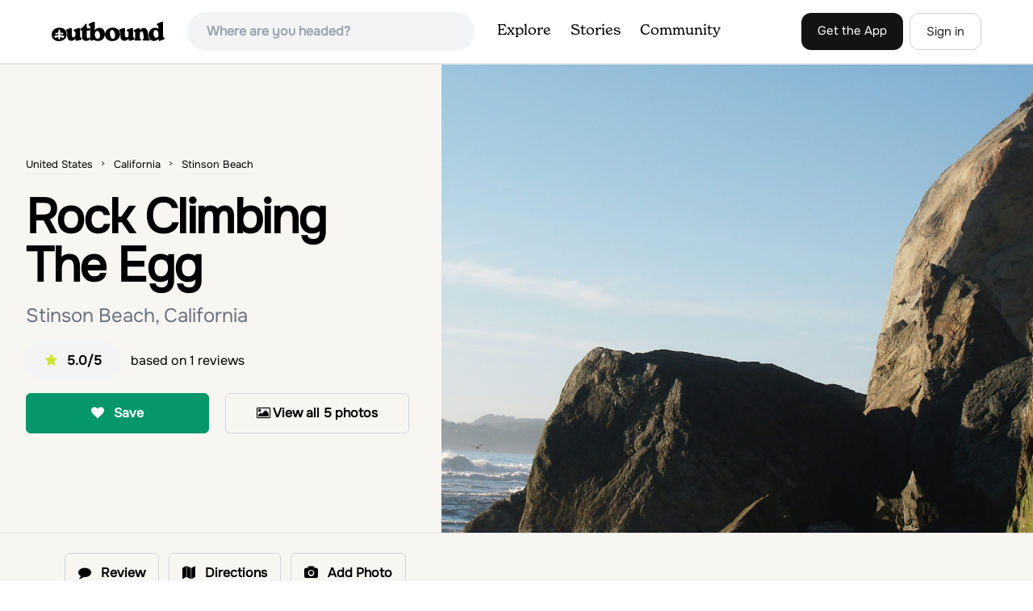

--- FILE ---
content_type: text/html; charset=utf-8
request_url: https://www.theoutbound.com/san-francisco/rock-climbing/rock-climbing-the-egg
body_size: 17005
content:
<!DOCTYPE html>
<html lang="en" xmlns="http://www.w3.org/1999/xhtml"
 xmlns:og="http://ogp.me/ns#"
 xmlns:fb="https://www.facebook.com/2008/fbml">
  <head>
    <title>Rock Climbing The Egg, Stinson Beach, California</title>
<meta name="description" content="Seaside rock climbing. Perfect for beginners. Secluded beach nearby. Rustic cabin lodging nearby.">
<meta charset="utf-8">
<meta http-equiv="X-UA-Compatible" content="IE=edge">
<meta name="viewport" content="width=device-width,user-scalable=1.0,initial-scale=1.0,minimum-scale=1.0,maximum-scale=1.0">
<meta name="apple-mobile-web-app-capable" content="yes">
<meta name="format-detection" content="telephone=no">

<script type="application/ld+json">
  {
    "@context": "http://schema.org",
    "@type": "Organization",
    "name": "The Outbound Collective",
    "brand": "The Outbound",
    "legalName": "The Outbound Collective, Inc.",
    "url": "https://www.theoutbound.com",
    "logo": "
    https: //www.theoutbound.com/assets/images/theoutbound.png",
      "description": "The Outbound Collective is a modern, community-driven platform for outdoor discovery. We make it easy to find the best local adventures, recommended gear, and expert advice.",
    "sameAs": [
      "https://www.facebook.com/TheOutbound",
      "https://twitter.com/theoutbound",
      "https://plus.google.com/+theoutbound",
      "https://instagram.com/theoutbound",
      "https://www.linkedin.com/company/2559395"
    ]
  }
</script>
<link href="https://www.theoutbound.com/san-francisco/rock-climbing/rock-climbing-the-egg" rel="canonical"></link>
<link rel="manifest" href="/manifest.json">
<!-- FACEBOOK METATAGS -->
<meta property="og:url" content="https://www.theoutbound.com/san-francisco/rock-climbing/rock-climbing-the-egg" />
<meta property="og:title" content="Rock Climbing The Egg" />
<meta property="og:description" content="Seaside rock climbing. Perfect for beginners. Secluded beach nearby. Rustic cabin lodging nearby." />
<meta property="og:image" content="https://images.theoutbound.com/contents/102079/assets/1424310050234?w=1200&amp;h=630&amp;fit=crop&amp;dpr=1&amp;q=60&amp;s=aa123fb51cf073978263262cc50233e1" />
<meta property="og:image:width" content="1200" />
<meta property="og:image:height" content="630" />
<meta property="outbound:invite_token" content="" />
<meta property="outbound:host" content="www.theoutbound.com" />
<meta property="outbound:cdn" content="images.theoutbound.com" />
<meta property="outbound:image_cdn" content="images.theoutbound.com" />
<meta property="outbound:resource_type" content="Adventure" />
<meta property="outbound:resource_id" content="102079" />
<meta property="og:type" content="story" />
<meta property="fb:app_id" content="458619760832860" />
<meta property="fb:admins" content="1040475601,210326,586575654" />
<meta property="og:locale" content="en_US" />


<!-- TWITTER METATAGS -->
<meta name="twitter:card" content="summary_large_image">
<meta name="twitter:site" content="@theoutbound">
<meta name="twitter:creator" content="@theoutbound">
<meta name="twitter:title" content="Rock Climbing The Egg">
<meta name="twitter:description" content="Seaside rock climbing. Perfect for beginners. Secluded beach nearby. Rustic cabin lodging nearby.">
<meta name="twitter:image:src" content="https://images.theoutbound.com/contents/102079/assets/1424310050234?w=1200&amp;h=630&amp;fit=crop&amp;dpr=1&amp;q=60&amp;s=aa123fb51cf073978263262cc50233e1">

<meta name="apple-itunes-app" content="app-id=1019328159,app-argument=https://www.theoutbound.com/san-francisco/rock-climbing/rock-climbing-the-egg">

<meta name="apple-mobile-web-app-capable" content="yes">

<meta name="blitz" content="mu-423dd223-a4a3e920-63155da2-e6b6b93f">
<meta name="p:domain_verify" content="237b8c1dbf9d9d95a4d3ba21ffa4a256" />
<link rel="shortcut icon" type="image/png" href="https://images.theoutbound.com/favicons/6.0/favicon.ico" />
<link rel="icon" type="image/png" href="https://images.theoutbound.com/favicons/6.0/favicon-96x96.png" />
<link rel="icon" type="type=&quot;image/svg+xml" href="https://images.theoutbound.com/favicons/6.0/favicon.svg" />
<link rel="icon" type="image/png" href="https://images.theoutbound.com/favicons/6.0/apple-touch-icon.png" sizes="96x96" />

  <!-- Google Tag Manager -->
  <script>(function(w,d,s,l,i){w[l]=w[l]||[];w[l].push({'gtm.start':
  new Date().getTime(),event:'gtm.js'});var f=d.getElementsByTagName(s)[0],
  j=d.createElement(s),dl=l!='dataLayer'?'&l='+l:'';j.async=true;j.src=
  'https://www.googletagmanager.com/gtm.js?id='+i+dl;f.parentNode.insertBefore(j,f);
  })(window,document,'script','dataLayer','GTM-N3FQN4');</script>
  <!-- End Google Tag Manager -->

<script type="text/javascript">
  var current_user = {};
    current_user.location = { "latitude": "40.040", "longitude": "-82.860", "city": "columbus", "continent_code": "NA", "country_code": "US", "country_code3": "USA", "country": "united states", "postal_code": "43230", "region": "OH", "area_code": "614", "metro_code": "535"}
</script>




<link rel="stylesheet" media="all" href="//www.theoutbound.com/assets/css/font-awesome.min.css" />
<link rel="preload" as="font" href="/assets/fonts/fontawesome-webfont.eot" crossorigin="anonymous" />
<link rel="preload" as="font" href="/assets/fonts/fontawesome-webfont.woff" crossorigin="anonymous" />
<link rel="preload" as="font" href="/assets/fonts/fontawesome-webfont.woff2" crossorigin="anonymous" />
<link rel="preload" as="font" href="/assets/fonts/NewSpirit/NewSpirit-Regular.ttf" crossorigin="anonymous" />
<link rel="preload" as="font" href="/assets/fonts/NewSpirit/NewSpirit-Regular.woff" crossorigin="anonymous" />
<link rel="preload" as="font" href="/assets/fonts/NewSpirit/NewSpirit-Regular.woff2" crossorigin="anonymous" />
<script src="//www.theoutbound.com/packs/js/application-91618d591f127b71627f.js"></script>
<link rel="stylesheet" media="screen" href="//www.theoutbound.com/packs/css/application-de7b1828.css" />



<script data-no-optimize="1" data-cfasync="false">
try{
  window.googletag = window.googletag || {cmd: []};

  if (!!(current_user.user_type !== undefined && current_user.user_type.join(',').match('Member'))) {
    document.querySelectorAll('.ad-container').forEach((ad)=>{
      ad.remove();
    })
  } else {
    <!-- Raptive Head Tag Manual -->
    (function(w, d) {
      w.adthrive = w.adthrive || {};
      w.adthrive.cmd = w.
      adthrive.cmd || [];
      w.adthrive.plugin = 'adthrive-ads-manual';
      w.adthrive.host = 'ads.adthrive.com';var s = d.createElement('script');
      s.async = true;
      s.referrerpolicy='no-referrer-when-downgrade';
      s.src = 'https://' + w.adthrive.host + '/sites/6494784c7d9e58274304e78b/ads.min.js?referrer=' + w.encodeURIComponent(w.location.href) + '&cb=' + (Math.floor(Math.random() * 100) + 1);
      var n = d.getElementsByTagName('script')[0];
      n.parentNode.insertBefore(s, n);
    })(window, document);
    <!-- End of Raptive Head Tag -->
  }
} catch (e) {
  console.log(e)
}
</script>


  </head>
  <body class="adventures show relativeHeader promotion new ads" data-turbolinks="false" data-controller="adventures" data-action="show" data-params="{&quot;location_path&quot;:&quot;san-francisco/rock-climbing&quot;,&quot;id&quot;:&quot;rock-climbing-the-egg&quot;,&quot;resource_type&quot;:&quot;Content&quot;,&quot;resource_id&quot;:102079,&quot;user_agent_id&quot;:22278260,&quot;limit&quot;:6,&quot;order&quot;:&quot;newest&quot;}" data-current-resource-id="102079" data-current-resource-type="Adventure">
    <!-- Google Tag Manager (noscript) -->
<noscript><iframe src="https://www.googletagmanager.com/ns.html?id=GTM-N3FQN4"
height="0" width="0" style="display:none;visibility:hidden"></iframe></noscript>
<!-- End Google Tag Manager (noscript) -->

    <noscript>
  <div id='alert' class='alert-box alert'>The Outbound works best with JavaScript enabled.</div>
</noscript>
<!--[if lt IE 9]>
  <div id='alert' class='alert-box alert'>The Outbound works best with a modern web browser. For best results, use <a href='https://www.google.com/chrome'  style='color:#fff;'>Chrome</a>, <a href='https://support.apple.com/downloads/#safari' style='color:#fff;'>Safari</a> or <a href='https://www.mozilla.org/firefox' style='color:#fff;'>Firefox.</a>.</div>
<![endif]-->
<script type="text/javascript">
  var cookietest = 
      ("cookie" in document && (document.cookie.length > 0 || (document.cookie = "cookies_enabled").indexOf.call(document.cookie, "cookies_enabled") > -1))
  if(!cookietest){
    document.write("<div id='alert' class='alert-box alert'>The Outbound works best with Cookies enabled.</div>")
  }else if(!(document.addEventListener)){
    document.write("<div id='alert' class='alert-box alert'>The Outbound works best with a modern web browser. For best results, use <a href='https://www.google.com/chrome'  style='color:#fff;'>Chrome</a>, <a href='https://support.apple.com/downloads/#safari' style='color:#fff;'>Safari</a> or <a href='https://www.mozilla.org/firefox' style='color:#fff;'>Firefox.</a>.</div>")
  }
</script>
    <!--<button class="modal-open bg-transparent border border-gray-500 hover:border-indigo-500 text-gray-500 hover:text-indigo-500 font-bold py-2 px-4 rounded-full">Open Modal</button>-->

<!--Modal-->
<div class="modal opacity-0 pointer-events-none fixed w-full h-full top-0 left-0 flex items-center justify-center z-50 ">
  <div class="modal-overlay absolute w-full h-full bg-gray-900 opacity-75"></div>
  <div class="modal-container w-10/12 max-h-screen mx-auto relative rounded-xl shadow-lg z-50 overflow-y-auto">
    <div class="modal-content p-2 md:p-6 rounded-xl relative">
      <div class="flex justify-between items-center pb-3">
        <div>
          <p class="modal-title text-3xl font-medium"></p>
        </div>
        <div class="modal-close absolute top-0 right-0 p-4 text-xl cursor-pointer z-50">
          <svg width="40" height="40" viewBox="0 0 40 40" fill="none" xmlns="http://www.w3.org/2000/svg">
            <rect width="40" height="40" rx="8" fill="#F8F6F2" />
            <path d="M21.1668 20L26.4168 14.75C26.7502 14.4166 26.7502 13.9166 26.4168 13.5833C26.0835 13.25 25.5835 13.25 25.2502 13.5833L20.0002 18.8333L14.7502 13.5833C14.4168 13.25 13.9168 13.25 13.5835 13.5833C13.2502 13.9166 13.2502 14.4166 13.5835 14.75L18.8335 20L13.5835 25.25C13.4168 25.4166 13.3335 25.5833 13.3335 25.8333C13.3335 26.3333 13.6668 26.6666 14.1668 26.6666C14.4168 26.6666 14.5835 26.5833 14.7502 26.4166L20.0002 21.1666L25.2502 26.4166C25.4168 26.5833 25.5835 26.6666 25.8335 26.6666C26.0835 26.6666 26.2502 26.5833 26.4168 26.4166C26.7502 26.0833 26.7502 25.5833 26.4168 25.25L21.1668 20Z" fill="#21201E" />
          </svg>
        </div>
      </div>
      <div class="modal-body mb-3">
        
      </div>
    </div>
  </div>
  <div class="modal-scripts"></div>
</div>
    <div id="wrap" class='bg-offwhite'>
      <div class="inner-wrap relative">
        
<style>
#menu-toggle:checked + #menu {
  display: block;
}
</style>

<header class="lg:px-16 md:px-8 px-3 bg-white flex flex-wrap items-center justify-between lg:py-3 py-2 border-b border-gray-200">
  <div class="flex-0 flex justify-between items-center" style="margin-right: 20px;">
    <a style="width: 140px;" class="hidden lg:block" href="/"><img src="//www.theoutbound.com/assets/images/logo-d282cf49afadd028c17002f5e1abb885d3031ac4dc07390580551e0052dabe06.svg" /></a>
    <a style="width: 30px; margin-top: 4px;" class="lg:hidden" href="/"><img src="//www.theoutbound.com/assets/images/o-mark-25ee6496e60d3f7ac4b308c8bb712ae3c0b395865212046ea79e9f1467ab2458.svg" /></a>
  </div>

  <div class="ui-widget flex-grow ml-2 mr-4 relative" data-offline="false">
  <div class="terms_wrapper">
    <input id="terms" class="bg-gray-100 font-semibold w-full px-2 py-2 lg:px-6 lg:py-3 rounded-full" placeholder="Where are you headed?">
  </div>
</div>



  <label for="menu-toggle" class="pointer-cursor lg:hidden block"><svg class="fill-current text-gray-900" xmlns="http://www.w3.org/2000/svg" width="20" height="20" viewBox="0 0 20 20"><path d="M0 3h20v2H0V3zm0 6h20v2H0V9zm0 6h20v2H0v-2z"></path></svg></label>
  <input class="hidden" type="checkbox" id="menu-toggle" />

  <div class="hidden lg:flex flex-grow justify-end lg:items-center lg:w-auto w-full" id="menu">
    <nav class="items-center flex-grow">
      <ul class="lg:flex justify-start text-base pt-4 lg:pt-0 NewSpirit-Regular">
        <li><a class="lg:p-3 py-2 px-0 block border-b-2 border-transparent text-lg" href="/explore/adventures">Explore</a></li>
        <li><a class="lg:p-3 py-2 px-0 block border-b-2 border-transparent text-lg" href="/stories"
          >Stories</a></li>
        <li><a class="lg:p-3 py-2 px-0 block border-b-2 border-transparent text-lg" href="/community">Community</a></li>
      </ul>
    </nav>
    <nav>
      <ul class="lg:flex items-center justify-between text-base NewSpirit-Regular">
        <li><a class="mr-2 lg:p-3 py-2 px-0 block border-b-2 border-transparent text-lg button-black" href="/download">Get the App</a></li>

        <li><a class="hidden logged_in lg:p-4 py-3 px-0 block border-b-2 border-transparent text-lg" onclick="Modal.loadContributeModal();" href="#">Contribute</a></li>
        <li class="lg:hidden logged_in"><a class="lg:p-4 py-3 px-0 block border-b-2 border-transparent" rel="nofollow noindex" href="/my_stuff/lists">My Saves</a></li>
        <li class="lg:hidden logged_in"><a class="lg:p-4 py-3 px-0 block border-b-2 border-transparent" rel="nofollow noindex" href="/my_stuff">Profile</a></li>
        <li class="lg:hidden logged_in"><a class="lg:p-4 py-3 px-0 block border-b-2 border-transparent" rel="nofollow noindex" href="/my_stuff/settings">Account Settings</a></li>
        <li class="lg:hidden logged_in"><a class="lg:p-4 py-3 px-0 block border-b-2 border-transparent" rel="nofollow noindex" data-method="get" href="/users/sign_out">Logout</a></li>

        <li class="hidden logged_out"><a class="lg:p-3 py-2 px-0 block border-b-2 border-transparent text-lg button-stroke" href="/users/sign_in" data-modal="true">Sign in</a></li>
      </ul>
    </nav>

      <div class="dropdown hidden logged_in lg:block z-40 justify-self-end">
        <a href="#" class="logged_in flex items-center justify-start lg:mb-0 mb-4 ml-4 pointer-cursor">
          <img class="avatar_uid rounded-full w-10 h-10 hidden lg:inline-block border-2 border-transparent hover:border-indigo-400 bg-gray-400">
        </a>
        <div class="dropdown-content z-40">
            <a class="hidden admin-only" rel="nofollow noindex" href="https://admin.theoutbound.com">Admin</a>
          <a class="" rel="nofollow noindex" href="/home/notifications">
              <span class="">0</span>
              <span class=" inline">Notifications</span>
</a>
          <a rel="nofollow noindex" href="/my_stuff/lists">My Saves</a>
          <a rel="nofollow noindex" href="/my_stuff/">Profile</a>
          <a rel="nofollow noindex" href="/my_stuff/settings">Account Settings</a>
          <a rel="nofollow noindex" href="/my_stuff/invite">Invite Friends</a>
          <a rel="nofollow noindex" data-method="get" href="/users/sign_out">Logout</a>
        </div>
      </div>
  </div>
</header>

<script type="text/javascript">
  function update_navigation(){
    if (!(current_user && current_user.id != undefined)){
      document.querySelectorAll('.hidden.logged_out').forEach(e => e.classList.remove('hidden'));
      document.querySelectorAll('.logged_in').forEach(e => e.classList.add('hidden'));
      document.querySelector('#menu img').classList.add('hidden');
    } else {
      document.querySelectorAll('.hidden.logged_in').forEach(e => e.classList.remove('hidden'));
      document.querySelectorAll('logged_out').forEach(e => e.classList.add('hidden'))
      document.querySelector('#menu img').src = current_user.avatar_url+"?w=140&h=140&fit=crop";
    }
  }
  window['update_navigation'] = update_navigation;
  update_navigation();
</script>
        <div class="page-content relative z-10">
          <div class="row">
  
</div>
<article class="relative" itemscope itemtype="http://schema.org/LocalBusiness" itemid='http://www.theoutbound.com/san-francisco/rock-climbing/rock-climbing-the-egg'>
  <div>
    <div class="">
      <div class="border-t border-b border-gray-200">
        <div class="lg:grid md:grid-cols-12 gap-8 items-center ">
          <div class="col-span-5 md:ml-8">
            <div class="mb-4 text-center md:text-left">
  <ol id="breadcrumb" class="location-breadcrumb mb-6" itemscope itemtype="http://schema.org/BreadcrumbList">
    <li itemprop="itemListElement" itemscope="itemscope" itemtype="http://schema.org/ListItem"><a itemprop="item" class="" href="/united-states"><span itemprop="name">United States</span></a><meta itemprop="position" content="1"></meta></li><li itemprop="itemListElement" itemscope="itemscope" itemtype="http://schema.org/ListItem"><a itemprop="item" class="" href="/united-states/california"><span itemprop="name">California</span></a><meta itemprop="position" content="2"></meta></li><li itemprop="itemListElement" itemscope="itemscope" itemtype="http://schema.org/ListItem"><a itemprop="item" class="last-breadcrumb" href="/united-states/california/stinson-beach"><span itemprop="name">Stinson Beach</span></a><meta itemprop="position" content="3"></meta></li>
  </ol>
  <h1 itemprop="name" class="text-3xl md:text-5xl lg:text-6xl font-bold tracking-tight mb-2 md:mb-4 mx-2 md:mx-0">Rock Climbing The Egg</h1>
  <p class="text-gray-500 text-xl md:text-2xl mb-4">Stinson Beach, California</p>
  <div class="hidden" itemprop="aggregateRating" itemscope itemtype="http://schema.org/AggregateRating">
    Rated <span itemprop="ratingValue">5.0</span>/5
    based on <span itemprop="reviewCount">1</span> reviews
  </div>
  <div class="bg-gray-100 rounded-full py-3 px-6 inline-block mr-2">
    <div class="rtext-xl font-semibold">
      <i class="fa fa-star color-gold mr-3"></i>5.0/5
    </div>
  </div>
  based on <span itemprop="reviewCount">1</span> reviews
  <div class="hidden" itemprop="geo" itemscope itemtype="http://schema.org/GeoCoordinates">
    <meta itemprop="latitude" content="37.88717254386469" />
    <meta itemprop="longitude" content="-122.62857410578766" />
  </div>
</div>
<div class="hidden md:block">
  <div class="mb-6 md:mb-3 md:mb-8 grid grid-cols-2 gap-3 items-center">
    <a data-url="/bookmarks/new.js?bookmark%5Bcompleted%5D=false&amp;bookmark%5Bresource_id%5D=102079&amp;bookmark%5Bresource_slug%5D=rock-climbing-the-egg&amp;bookmark%5Bresource_type%5D=Adventure" data-modal="true" data-modal-type="bookmark" data-resource-type="Adventure" data-resource-id="102079" data-completed="false" data-preview="false" class="btn-save-bookmark bg-green-600 text-white inline-block rounded-md text font-semibold py-3 px-4 border transition ease duration-300 hover:bg-green-500 border-green-600 w-full text-center md:w-auto mr-2 mb-3 md:mb-0" rel="nofollow" title="Add Adventure to List" href="#">
    <i class="fa fa-heart mb-2 md:mb-0 mr-0 md:mr-2"></i>
    <span data-bookmark-count="158">Save</span>
</a>    <div class="inline-block rounded-md text font-semibold py-3 px-4 border transition ease duration-300 hover:bg-gray-100 border-gray-300 w-full text-center md:w-auto mr-2 mb-3 md:mb-0">
      <a class="h-full w-full block" href="/san-francisco/rock-climbing/rock-climbing-the-egg/photos">
      <i class="fa fa-image font13 m1r mob-hide"></i>
      <span>View all 5 photos</span>
</a>    </div>
  </div>
</div>

          </div>
          <div class="col-span-7">
               <div class="relative">
    <a href="/san-francisco/rock-climbing/rock-climbing-the-egg/photos">
      <div class="adventure-feature-image" style="background: url(https://images.theoutbound.com/contents/102079/assets/1424310050234?w=960&amp;h=500&amp;fit=crop&amp;dpr=2&amp;q=60&amp;s=ece72eb85572588760fb9d2097a4500f) center center no-repeat; background-size:cover;">
        <div class="absolute inline-block sm:visible md:hidden text font-semibold py-3 px-4 transition ease duration-300 bg-black bg-opacity-70 right-0 bottom-0 text-center text-white">
            <i class="fa fa-image font13 m1r mob-hide"></i>
            <span>All 5 photos</span>
        </div>
      </div>
</a>  </div>

          </div>
        </div>
      </div>
    </div>
  </div>
  <div class="border-b border-gray-200 py-6">
    <div class="mx-auto max-w-6xl px-4 md:flex items-center">
      <div class="grid grid-cols-2 md:block gap-x-3 md:flex-1">
        <a data-url="/bookmarks/new.js?bookmark%5Bcompleted%5D=false&amp;bookmark%5Bresource_id%5D=102079&amp;bookmark%5Bresource_slug%5D=rock-climbing-the-egg&amp;bookmark%5Bresource_type%5D=Adventure" data-modal="true" data-modal-type="bookmark" data-resource-type="Adventure" data-resource-id="102079" data-completed="false" data-preview="false" class="btn-save-bookmark  md:hidden inline-block rounded-md text font-semibold py-3 px-4 border transition ease duration-300 hover:bg-gray-100 border-gray-300 w-full text-center md:w-auto mr-2 mb-3 md:mb-0" rel="nofollow" title="Add Adventure to List" href="#">
          <i class="fa fa-heart mb-2 md:mb-0 mr-2"></i>
          <span data-bookmark-count="158">Save</span>
</a>        <a data-url="/reviews/new.js?review%5Bcompleted%5D=true&amp;review%5Bresource_id%5D=102079&amp;review%5Bresource_type%5D=Adventure" data-modal="true" data-preview="false" data-modal-type="review" data-resource-type="Adventure" data-resource-id="102079" data-completed="true" class="inline-block rounded-md text font-semibold py-3 px-4 border transition ease duration-300 hover:bg-gray-100 border-gray-300 w-full text-center md:w-auto mr-2 mb-3 md:mb-0" href="#">
          <i class="fa fa-comment mb-2 md:mb-0 mr-2"></i>
          <span>Review</span>
</a>          <a data-preview="false" class="directions inline-block rounded-md transition ease duration-300 hover:bg-gray-100 font-semibold py-3 px-4 border border-gray-300 w-full text-center md:w-auto mr-2 mb-3 md:mb-0" href="https://www.google.com/maps/dir//37.88717254386469,-122.62857410578766/@37.88717254386469,-122.62857410578766,13z">
          <i class="fa fa-map mb-2 md:mb-0 mr-2"></i>
          <span>Directions</span>
</a>
        <a data-preview="false" data-modal="true" data-url="/photos/new.js?format=js&amp;resource_id=102079&amp;resource_type=contents" rel="noindex nofollow" class="inline-block w-full text-center transition ease duration-300 hover:bg-gray-100 rounded-md font-semibold py-3 px-4 border border-gray-300 md:w-auto mr-2 mb-3 md:mb-0" href="#">
	        <i class="fa fa-camera mr-2"></i>
	        <span>Add Photo</span>
</a>      </div>
    </div>
  </div>

  <div class="mx-auto max-w-6xl px-4">
    <div class="md:grid md:grid-cols-12 gap-12">
      <div class="col-span-12 md:col-span-8">
        
        <div class="mt-8">
  <h3 class="text-2xl font-bold mb-6">Description</h3>

  
  <p class="text-sm mb-2 text-gray-500">
  Added by <a href="/users/liam-mcnally">Liam McNally</a>
</p>  <div class="dynamic-height-container closed relative">
    <div class="section desc">
      <div class="adventure-description">
        <p itemprop="description">Seaside rock climbing. Perfect for beginners. Secluded beach nearby. Rustic cabin lodging nearby.</p>
      </div>
      <span class="adventure-description"><p>Once you've seen The Egg, you'll understand where it gets its name. This giant, egg shaped boulder near Stinson Beach provides about a dozen routes ranging from 5.6-5.12c. There is no trad climbing, only top rope and sport.</p><p>You'll find all the easier slab routes on the eastern face. These are perfect for beginners - gradual incline, short routes, easily top roped and almost always in the shade. To the north are a few long, pumpy climbs with challenging starts and some big moves. Bring some longer slings to build anchors with - there are limited bolts all around the top so for some you need to use slings to bring the anchor above the route. <a href="http://www.rei.com/product/849895/bay-area-rock-a-climbers-guide" target="_blank">This book</a> has everything you need to know about the routes at The Egg and all over the Bay Area.</p><p>To get to the Egg, head north on Highway 1 in Marin County. One mile after passing <a href="https://www.theoutbound.com/san-francisco/camping/camp-out-in-rustic-coastline-cabins" target="_blank">Steep Ravine Environmental Campground</a>, pull into the first dirt lot on the driver's left. There is a trail that leads down to the Egg at the north end of the small lot. There is also a trail leading past the Egg and on to a beautiful, secluded beach. Pack some beers and snacks and hit the beach after a day of climbing. Pretty unbeatable.</p></span>
    </div>
    <div class='fade-bottom absolute bottom-0'></div>
    <div id="show-more-button" class="show-more-button absolute bottom-0" style="z-index:98;">Read More</div>
  </div>
  <!-- END DESCRIPTION AREA -->
</div>
        <div class="px-6 py-8 bg-gray-900 my-12 rounded-md" style="background: url('//www.theoutbound.com/assets/background_images/mobile-bg-3b206d27eba6a948d09d06c9d2f184f8f6a420336e12f1a8a525e9e548601353.jpg') center center no-repeat; background-size:cover;">
  <h3 class="text-xl text-white font-bold mb-2">Download Outbound mobile app</h3>
  <p class="mb-6 text-gray-200 text-lg">Find adventures and camping on the go, share photos, use GPX tracks, and download maps for offline use.</p>
  <a class="text-white font-semibold px-6 inline-block py-2 border border-white rounded-md" href="/download">Get the app</a>
</div>
        
        <div class="mt-12">
<h3 class="text-2xl font-bold mb-6">Features</h3>
    <div class="inline-block rounded-md text font-medium py-2 px-4 border border-gray-200 md:w-auto mr-2 mb-3">
      Rock Climbing
    </div>
    <div class="inline-block rounded-md text font-medium py-2 px-4 border border-gray-200 md:w-auto mr-2 mb-3">
      Beach
    </div>
    <div class="inline-block rounded-md text font-medium py-2 px-4 border border-gray-200 md:w-auto mr-2 mb-3">
      Easy Parking
    </div>
    <div class="inline-block rounded-md text font-medium py-2 px-4 border border-gray-200 md:w-auto mr-2 mb-3">
      Groups
    </div>
    <div class="inline-block rounded-md text font-medium py-2 px-4 border border-gray-200 md:w-auto mr-2 mb-3">
      Scenic
    </div>
</div>
        <div class="my-12 inline-block">
  <h2 class="text-3xl font-medium compress pb-6">Rock Climbing The Egg Reviews</h2>
  <div id="review_list" class="adventure-review-list">
        <div class="review" data-review-id="1394794">
  <div itemprop="review" itemscope itemtype="http://schema.org/Review" class="mb-12">
    <div class="grid grid-cols-12 gap-4 mb-4">
      <div class='col-span-2 md:col-span-1'>
      <a class="avatar image-wrapper circle x40" style="display:block;" href="/liam-mcnally"><img loading="lazy" class="x40" style="display:block;" src="https://images.theoutbound.com/2018/07/07/23/7ead8ac04f3acce63f26b125f4225d62?w=140&amp;h=140&amp;fit=crop&amp;q=60&amp;s=e579d978b306567c1c27fb75ce40e818" /></a>
      </div>
      <div class="col-span-10 md:col-span-11">
            <a class="inline-block font-bold" href="https://www.theoutbound.com/users/liam-mcnally"><p itemprop="author">Liam McNally</p></a>
            <span class="inline-block"></span>
            <p class="user-level  inline-block">Explorer</p>
            <div class="user-review-title" style="line-height: 1;"><a target="_blank" href="/san-francisco/rock-climbing/rock-climbing-the-egg">Rock Climbing The Egg</a></div>
        <p class="text-sm text-gray-400">07/17/15</p>
      </div>
    </div>
        <!---->
        <p class="text-lg" itemprop="description">one of my favorite climbing spots in the bay. perfect combination with excellent climbing, sea breeze, and the beach to chill at afterwards</p>
        <p class="mt-2" itemprop="reviewRating" itemscope itemtype="http://schema.org/Rating">
          <span itemprop="ratingValue" class="hidden">5.0</span>
            
  <i class="fa fa-star color-gold"></i>
  <i class="fa fa-star color-gold"></i>
  <i class="fa fa-star color-gold"></i>
  <i class="fa fa-star color-gold"></i>
  <i class="fa fa-star color-gold"></i>

        </p>
        <div class="actions" data-review-id="1394794" data-author-id="106355"></div>
  </div>
</div>
    <div class="review" data-review-id="1230163">
  <div itemprop="review" itemscope itemtype="http://schema.org/Review" class="mb-12">
    <div class="grid grid-cols-12 gap-4 mb-4">
      <div class='col-span-2 md:col-span-1'>
      <a class="avatar image-wrapper circle x40" style="display:block;" href="/mairead-mcnally-140344"><img loading="lazy" class="x40" style="display:block;" src="https://images.theoutbound.com/users/140344/avatars/1424316706850?w=140&amp;h=140&amp;fit=crop&amp;q=60&amp;s=785b22162586f1ae374f9c215a4f0b9c" /></a>
      </div>
      <div class="col-span-10 md:col-span-11">
            <a class="inline-block font-bold" href="https://www.theoutbound.com/users/mairead-mcnally-140344"><p itemprop="author">Mairead  McNally</p></a>
            <span class="inline-block"></span>
            <p class="user-level  inline-block">Wanderer</p>
            <div class="user-review-title" style="line-height: 1;"><a target="_blank" href="/san-francisco/rock-climbing/rock-climbing-the-egg">Rock Climbing The Egg</a></div>
        <p class="text-sm text-gray-400">02/19/15</p>
      </div>
    </div>
        <!---->
        <p class="text-lg" itemprop="description">Wear running or hiking shoes, there is a bit of a hike down to the Egg but its worth it! Also a great beach at the base to relax and watch the sunset after a day of climbing. </p>
        <p class="mt-2" itemprop="reviewRating" itemscope itemtype="http://schema.org/Rating">
          <span itemprop="ratingValue" class="hidden"></span>
        </p>
        <div class="actions" data-review-id="1230163" data-author-id="140344"></div>
  </div>
</div>
  <div class="pagination">
    
  </div>

  </div>
</div>

        <div class="mb-4">
          <h3 class="text-xl font-medium pb-1">Leave No Trace</h3>
          <p class="">Always practice <a href="https://lnt.org/learn/7-principles" target='_blank'>Leave No Trace</a> ethics on your
            adventures and follow local regulations. Please explore responsibly!</p>
        </div>
      </div>
      <div class="col-span-12 lg:col-span-4 relative">
        <div class="container mx-auto">
  <h3 class="text-sm uppercase font-bold my-6">Nearby</h3>
    <div class="">
        <div class="mb-6">
          <div itemscope="itemscope" itemtype="http://schema.org/LocalBusiness" class="flex items-center" data-resource-id="101877" data-adventure-id="101877" data-slug="rock-climbing-mickey-s-beach" data-name="Rock Climbing Mickey&#39;s Beach" data-url="/san-francisco/rock-climbing/rock-climbing-mickey-s-beach" data-summary-text="Mickey&#39;s Beach is a great spot for experienced climbers to challenge themselves." data-state="active" data-user-id="106355">
<div class="w-24 h-24 flex-none">
  <a href="/san-francisco/rock-climbing/rock-climbing-mickey-s-beach">
  <img itemprop="image" class="w-full object-fill rounded-md" loading="lazy" title="Rock Climbing Mickey&#39;s Beach " alt="Rock Climbing Mickey&#39;s Beach" data-src="https://images.theoutbound.com/uploads/1422245004235/99zfc35vl9ad1jor/9f9f92c1f683714b38a09ab1b6994f14?w=300&amp;h=300&amp;fit=crop&amp;q=60&amp;s=59dee75e38fdf5cf98a01010cb8f9003&amp;h=80&amp;w=80&amp;fit=crop" src="https://images.theoutbound.com/uploads/1422245004235/99zfc35vl9ad1jor/9f9f92c1f683714b38a09ab1b6994f14?w=300&amp;h=300&amp;fit=crop&amp;q=60&amp;s=59dee75e38fdf5cf98a01010cb8f9003&amp;h=80&amp;w=80&amp;fit=crop" />
</a></div>
<div class="">
  <h3 itemprop="name" class="ml-4 text-xl compress leading-tight font-semibold"><a href="/san-francisco/rock-climbing/rock-climbing-mickey-s-beach">Rock Climbing Mickey&#39;s Beach</a></h3>
  <div class="hidden adventure-card--description text-sm mt-3">Mickey's Beach is a great spot for experienced climbers to challenge themselves. The west face of the main rock is home to some local favorites like Sex Porpoises (12c), named for the apparently promiscuous local marine life. There are only a couple routes rated as 5.10s, the rest are mostly 5.12s and 5.13s. That said, a beginner can make their way up most of the 5.10s and enjoy themselves. You...</div>
</div>
</div>
        </div>
        <div class="mb-6">
          <div itemscope="itemscope" itemtype="http://schema.org/LocalBusiness" class="flex items-center" data-resource-id="100513" data-adventure-id="100513" data-slug="steep-ravine-cabins" data-name="Steep Ravine Cabins" data-url="/san-francisco/camping/camp-out-in-the-steep-ravine-cabins" data-summary-text="Although these cabins are bare bones, lacking both water and electricity, they couldn&#39;t put you in a better spot for views of the Pacific Ocean." data-state="active" data-user-id="155415">
<div class="w-24 h-24 flex-none">
  <a href="/san-francisco/camping/camp-out-in-the-steep-ravine-cabins">
  <img itemprop="image" class="w-full object-fill rounded-md" loading="lazy" title="Steep Ravine Cabins " alt="Steep Ravine Cabins" data-src="https://images.theoutbound.com/contents/100513/assets/1446589849945?w=300&amp;h=300&amp;fit=crop&amp;q=60&amp;s=84e51a35516c1c728c65d5378306a521&amp;h=80&amp;w=80&amp;fit=crop" src="https://images.theoutbound.com/contents/100513/assets/1446589849945?w=300&amp;h=300&amp;fit=crop&amp;q=60&amp;s=84e51a35516c1c728c65d5378306a521&amp;h=80&amp;w=80&amp;fit=crop" />
</a></div>
<div class="">
  <h3 itemprop="name" class="ml-4 text-xl compress leading-tight font-semibold"><a href="/san-francisco/camping/camp-out-in-the-steep-ravine-cabins">Steep Ravine Cabins</a></h3>
  <div class="hidden adventure-card--description text-sm mt-3">Although these cabins are bare bones, lacking both water and electricity, they couldn't put you in a better spot for views of the Pacific Ocean. From your cabin, you can enjoy amazing sunsets, possibly whale watching, and access to trails like the cabin's namesake, Steep Ravine Trail.
The cabins are close to the parking lot and restrooms (clean but no showers). To access the parking area, you ...</div>
</div>
</div>
        </div>
        <div class="mb-6">
          <div itemscope="itemscope" itemtype="http://schema.org/LocalBusiness" class="flex items-center" data-resource-id="110599" data-adventure-id="110599" data-slug="steep-ravine-environmental-campground" data-name="Steep Ravine Environmental Campground" data-url="/san-francisco/camping/camp-at-steep-ravine-environmental-campground" data-summary-text="Gain access through a private locked gate, and descend about 1 mile down to the bluff&#39;s edge. There is only parking for 1 car per site and also several cabins that can be rented." data-state="active" data-user-id="144163">
<div class="w-24 h-24 flex-none">
  <a href="/san-francisco/camping/camp-at-steep-ravine-environmental-campground">
  <img itemprop="image" class="w-full object-fill rounded-md" loading="lazy" title="Steep Ravine Environmental Campground " alt="Steep Ravine Environmental Campground" data-src="https://images.theoutbound.com/uploads/1463451911306/c1e441642mmuvf3a/8ec48b5bf4be064e7a608e405517d366?w=300&amp;h=300&amp;fit=crop&amp;q=60&amp;s=3bc5b2a167c536a0840a3c4de6482a86&amp;h=80&amp;w=80&amp;fit=crop" src="https://images.theoutbound.com/uploads/1463451911306/c1e441642mmuvf3a/8ec48b5bf4be064e7a608e405517d366?w=300&amp;h=300&amp;fit=crop&amp;q=60&amp;s=3bc5b2a167c536a0840a3c4de6482a86&amp;h=80&amp;w=80&amp;fit=crop" />
</a></div>
<div class="">
  <h3 itemprop="name" class="ml-4 text-xl compress leading-tight font-semibold"><a href="/san-francisco/camping/camp-at-steep-ravine-environmental-campground">Steep Ravine Environmental Campground</a></h3>
  <div class="hidden adventure-card--description text-sm mt-3">Gain access through a private locked gate, and descend about 1 mile down to the bluff's edge. There is only parking for 1 car per site and also several cabins that can be rented.
A camp host is on site and there are bathrooms and water spigots throughout the campground. Each site has a fire ring and picnic table.
Each site has its own name which creates a special atmosphere. On a clear day yo...</div>
</div>
</div>
        </div>
        <div class="mb-6">
          <div itemscope="itemscope" itemtype="http://schema.org/LocalBusiness" class="flex items-center" data-resource-id="183663" data-adventure-id="183663" data-slug="dipsea-trail-to-steep-ravine-trail-loop-from-stinson" data-name="Dipsea Trail to Steep Ravine Trail Loop from Stinson" data-url="/california/hiking/dipsea-trail-to-steep-ravine-trail-loop-from-stinson" data-summary-text="Dipsea Trail to Steep Ravine Trail Loop from Stinson is a loop trail that takes you by a waterfall located near Stinson Beach, California." data-state="active" data-user-id="100000">
<div class="w-24 h-24 flex-none">
  <a href="/california/hiking/dipsea-trail-to-steep-ravine-trail-loop-from-stinson">
  <img itemprop="image" class="w-full object-fill rounded-md" loading="lazy" title="Dipsea Trail to Steep Ravine Trail Loop from Stinson " alt="Dipsea Trail to Steep Ravine Trail Loop from Stinson" data-src="https://images.theoutbound.com/2022/08/01/05/5f135c95b1188e92645df4f471bb9a47?w=300&amp;h=300&amp;fit=crop&amp;q=60&amp;s=103c2bbfdd88690dcec4dca1072f6aca&amp;h=80&amp;w=80&amp;fit=crop" src="https://images.theoutbound.com/2022/08/01/05/5f135c95b1188e92645df4f471bb9a47?w=300&amp;h=300&amp;fit=crop&amp;q=60&amp;s=103c2bbfdd88690dcec4dca1072f6aca&amp;h=80&amp;w=80&amp;fit=crop" />
</a></div>
<div class="">
  <h3 itemprop="name" class="ml-4 text-xl compress leading-tight font-semibold"><a href="/california/hiking/dipsea-trail-to-steep-ravine-trail-loop-from-stinson">Dipsea Trail to Steep Ravine Trail Loop from Stinson</a></h3>
  <div class="hidden adventure-card--description text-sm mt-3">Dipsea Trail to Steep Ravine Trail Loop from Stinson is a loop trail that takes you by a waterfall located near Stinson Beach, California.</div>
</div>
</div>
        </div>
        <div class="mb-6">
          <div itemscope="itemscope" itemtype="http://schema.org/LocalBusiness" class="flex items-center" data-resource-id="100079" data-adventure-id="100079" data-slug="matt-davis-steep-ravine-loop" data-name="Matt Davis-Steep Ravine Loop" data-url="/san-francisco/hiking/hike-the-matt-davis-steep-ravine-loop" data-summary-text="This loop is made up of three of the most popular Marin trails and for good reason. These trails offer not only expansive ocean views, but a variety of topography and environments." data-state="active" data-user-id="141786">
<div class="w-24 h-24 flex-none">
  <a href="/san-francisco/hiking/hike-the-matt-davis-steep-ravine-loop">
  <img itemprop="image" class="w-full object-fill rounded-md" loading="lazy" title="Matt Davis-Steep Ravine Loop " alt="Matt Davis-Steep Ravine Loop" data-src="https://images.theoutbound.com/contents/100079/assets/1434401081122?w=300&amp;h=300&amp;fit=crop&amp;q=60&amp;s=67f0fd790d54dfd2c621314fe2f86e3a&amp;h=80&amp;w=80&amp;fit=crop" src="https://images.theoutbound.com/contents/100079/assets/1434401081122?w=300&amp;h=300&amp;fit=crop&amp;q=60&amp;s=67f0fd790d54dfd2c621314fe2f86e3a&amp;h=80&amp;w=80&amp;fit=crop" />
</a></div>
<div class="">
  <h3 itemprop="name" class="ml-4 text-xl compress leading-tight font-semibold"><a href="/san-francisco/hiking/hike-the-matt-davis-steep-ravine-loop">Matt Davis-Steep Ravine Loop</a></h3>
  <div class="hidden adventure-card--description text-sm mt-3">This loop is made up of three of the most popular Marin trails and for good reason. These trails offer not only expansive ocean views, but a variety of topography and environments. This 6+ mile loop offers up waterfalls, dense forests, redwoods, and open grasslands overlooking the pacific. Starting from the Stinson Beach Trailhead behind the fire station, you will cross over an old, wooden brid...</div>
</div>
</div>
        </div>
        <div class="mb-6">
          <div itemscope="itemscope" itemtype="http://schema.org/LocalBusiness" class="flex items-center" data-resource-id="105543" data-adventure-id="105543" data-slug="matt-davis-coastal-trail-loop" data-name="Matt Davis-Coastal Trail Loop " data-url="/san-francisco/hiking/hike-the-matt-davis-coastal-trail-loop" data-summary-text="This hike is an alternative to the famous Matt Davis to Steep Ravine Loop. The hike starts at Stinson Beach, just behind the fire Station. I recommend parking at the Beach parking lot." data-state="active" data-user-id="163120">
<div class="w-24 h-24 flex-none">
  <a href="/san-francisco/hiking/hike-the-matt-davis-coastal-trail-loop">
  <img itemprop="image" class="w-full object-fill rounded-md" loading="lazy" title="Matt Davis-Coastal Trail Loop  " alt="Matt Davis-Coastal Trail Loop " data-src="https://images.theoutbound.com/uploads/1444105219551/6dcmn90weikbuik9/614afc3ff6dfec296656f9665e7dd5dc?w=300&amp;h=300&amp;fit=crop&amp;q=60&amp;s=2349d2cc3029a32d7b171943808fe6ab&amp;h=80&amp;w=80&amp;fit=crop" src="https://images.theoutbound.com/uploads/1444105219551/6dcmn90weikbuik9/614afc3ff6dfec296656f9665e7dd5dc?w=300&amp;h=300&amp;fit=crop&amp;q=60&amp;s=2349d2cc3029a32d7b171943808fe6ab&amp;h=80&amp;w=80&amp;fit=crop" />
</a></div>
<div class="">
  <h3 itemprop="name" class="ml-4 text-xl compress leading-tight font-semibold"><a href="/san-francisco/hiking/hike-the-matt-davis-coastal-trail-loop">Matt Davis-Coastal Trail Loop </a></h3>
  <div class="hidden adventure-card--description text-sm mt-3">This hike is an alternative to the famous Matt Davis to Steep Ravine Loop. The hike starts at Stinson Beach, just behind the fire Station. I recommend parking at the Beach parking lot. The Matt Davis trail is one of the best constructed trails I have ever seen.
After 2.2 miles, turn left on the Coastal Trail. You can then enjoy amazing views on the north of Point Reyes. On a sunny day, there i...</div>
</div>
</div>
        </div>
    </div>
  <!--<a class="button my-12" href="/united-states/california/stinson-beach/adventures">More Nearby Adventures</a>-->
</div>

      </div>
</article>
<div class="mx-auto max-w-6xl my-8">
  
</div>



        </div>
        <div class="bg-white border-t pt-8">
  <div class="container mx-auto">
    <div class="grid grid-cols-1 lg:grid-cols-5 gap-4">
      <div>
        <h5 class="text-lg font-medium mb-3">Discover</h5>
        <ul>
          <li class="py-1 lg:py-1"><a href="/explore">Local Adventures</a></li>
          <li class="py-1 lg:py-1"><a href="/lodging">Camping Nearby</a></li>
          <li class="py-1 lg:py-1"><a href="/stories">Stories</a></li>
        </ul>
      </div>
      <div>
        <h5 class="text-lg font-medium mb-3">Community</h5>
        <ul>
          <li class="py-1 lg:py-1"><a href="https://store.theoutbound.com/">Shop</a></li>
          <li class="py-1 lg:py-1"><a href="/membership">Club Membership</a></li>
        </ul>
      </div>
      <div>
        <h5 class="text-lg font-medium mb-3">Company</h5>
        <ul>
          <li class="py-1 lg:py-1"><a href="https://everyoneoutside.theoutbound.com">About</a></li>
          <li class="py-1 lg:py-1"><a href="/jobs">Jobs</a></li>
          <li class="py-1 lg:py-1"><a href="https://everyoneoutside.theoutbound.com/about#advertise">Advertise</a></li>
          <li class="py-1 lg:py-1"><a href="https://everyoneoutside.theoutbound.com/about#press">Press</a></li>
          <li class="py-1 lg:py-1"><a href="https://everyoneoutside.theoutbound.com/about#contact">Contact</a></li>
        </ul>
      </div>
      <div>
        <h5 class="text-lg font-medium mb-3">Follow Us</h5>
        <ul>
          <li class="py-1 lg:py-1"><a href="https://www.instagram.com/theoutbound">Instagram</a></li>
          <li class="py-1 lg:py-1"><a href="https://www.facebook.com/theoutbound">Facebook</a></li>
          <li class="py-1 lg:py-1"><a href="https://www.pinterest.com/theoutbound">Pinterest</a></li>
          <li class="py-1 lg:py-1"><a href="https://www.twitter.com/theoutbound">Twitter</a></li>
          <li class="py-1 lg:py-1"><a href="https://www.youtube.com/c/theoutbound">YouTube</a></li>
        </ul>
      </div>
      <div class="footer-apps">
        <h5 class="text-lg font-medium mb-3">Mobile Apps</h5>
        <a href="https://itunes.apple.com/us/app/the-outbound/id1019328159?ls=1&mt=8"><img class="mb-2 mt-1" style="max-width: 130px;" loading="lazy" alt="App Store" src="//www.theoutbound.com/assets/images/app-store-e136f8942a973e63b14ac2bd40c77a184a9e91c8fc31a3f3cdc6989b062d1ac5.png" />
          <a href='https://play.google.com/store/apps/details?id=com.theoutbound.theoutbound&utm_source=web&pcampaignid=MKT-Other-global-all-co-prtnr-py-PartBadge-Mar2515-1'>
            <img style="max-width: 130px;" loading="lazy" alt='Get it on Google Play' src='//www.theoutbound.com/assets/images/google-play-badge-4b0cf80c4654c0b05ffc1650a19c9398eeb3a24871b3170309e98b1c7e0c9871.png' />
          </a>
      </div>

    </div>
  </div>

  <div class="bg-black mt-8">
    <div class="container mx-auto py-4">
      <p class="text-white">© 2026 The Outbound Collective - <a href="/terms">Terms of Use</a> - <a href="/privacy">Privacy Policy</a></p>
    </div>
  </div>
</div>
<!-- Load All Javascript After Page Render -->
<script src="//www.theoutbound.com/packs/js/layouts/main-6a4bed75b17abe4a7c5c.js"></script>
<div id="fb-root"></div>




  <script src="//www.theoutbound.com/packs/js/layouts/assets-2e0c788d81bcb8ed44c0.js"></script>



<!-- Load Footer and Javascript Content  -->

<script>
//<![CDATA[
  
  App.ready(function(){
      Autocomplete({
    success: (item) => {
      goto_path('adventures'+item.path);
    }
  }, '#terms');

  if (window['Events'] != undefined) {
    Events.add(document,'initialized', function(e){
      window.fbAsyncInit = function() {
        // init the FB JS SDK
        FB.init({
            appId      : getMetaContent({property: "fb:app_id"}),
            channelUrl : getMetaContent({property: "outbound:host"})+'/channel.html',
            status     : true,
            xfbml      : true,
            version    : 'v5.0'
        });
        FB.Event.subscribe('auth.statusChange', function(response) {
          if(response.status == 'connected') {
            Events.dispatch(document, 'facebook_initialized')
          }
        });
      };

      // Load the SDK asynchronously
      (function(d, s, id){
         var js, fjs = d.getElementsByTagName(s)[0];
         if (d.getElementById(id)) {return;}
         js = d.createElement(s); js.id = id;
         js.src = "//connect.facebook.net/en_US/all.js";
         fjs.parentNode.insertBefore(js, fjs);
       }(document, 'script', 'facebook-jssdk'));
    })
  }


  })

//]]>
</script>
<script type="text/javascript" async src="https://btloader.com/tag?o=5698917485248512&upapi=true&domain=theoutbound.com"></script>
<script>!function(){"use strict";var e;e=document,function(){var t,n;function r(){var t=e.createElement("script");t.src="https://cafemedia-com.videoplayerhub.com/galleryplayer.js",e.head.appendChild(t)}function a(){var t=e.cookie.match("(^|[^;]+)\s*__adblocker\s*=\s*([^;]+)");return t&&t.pop()}function c(){clearInterval(n)}return{init:function(){var e;"true"===(t=a())?r():(e=0,n=setInterval((function(){100!==e&&"false" !== t || c(), "true" === t && (r(), c()), t = a(), e++}), 50))}}}().init()}();</script>
      </div>
    </div>
</body></html>

--- FILE ---
content_type: text/plain; charset=utf-8
request_url: https://ads.adthrive.com/http-api/cv2
body_size: 5192
content:
{"om":["07qjzu81","0cpicd1q","0iyi1awv","0kl5wonw","0sm4lr19","0y0basn0","1","1011_302_56233630","1011_302_56651592","1011_302_56651855","1011_302_57035107","1011_74_18482792","1011_74_18484064","1028_8728253","10877374","10ua7afe","11142692","11509227","11769254","1185:1610326628","1185:1610326728","11896988","11tnq0x7","12010080","12010084","12010088","12171164","12171239","12181250","12184310","124843_10","124844_24","124848_8","12n8yp46","1610326628","1610326728","16x7UEIxQu8","17_23391224","17_23391296","17_24766971","17_24767538","17_24794130","1891/84813","1blhmack","1dynz4oo","1h6rfk37","202430_200_EAAYACog7t9UKc5iyzOXBU.xMcbVRrAuHeIU5IyS9qdlP9IeJGUyBMfW1N0_","202430_200_EAAYACogfp82etiOdza92P7KkqCzDPazG1s0NmTQfyLljZ.q7ScyBDr2wK8_","202430_200_EAAYACogrPcXlVDpv4mCpFHbtASH4.EGy-m7zq791oD26KFcrCUyBCeqWqs_","202430_200_EAAYACogtYltKBzKKHu7tAsMK.YhnNUUanUuxFU5V4rbhwKBIsMyBLNoHQo_","206_501276","206_522710","206_547869","206_549410","2132:45999650","2132:46035551","2149:12174191","2179:579199547309811353","21t38mbo","2249:564549740","2249:650628523","2249:650662457","2249:665741101","2249:691910064","2249:693167695","2249:706850630","2249:794351831187","2249:794351835561","2307:2gev4xcy","2307:35e0p0kr","2307:4ticzzkv","2307:5g9x6tt0","2307:5vb39qim","2307:5w6070hh","2307:7uqs49qv","2307:87gc0tji","2307:88rv7n3t","2307:8orkh93v","2307:9nex8xyd","2307:a3ts2hcp","2307:af9kspoi","2307:bd5xg6f6","2307:bfabg5d1","2307:bpecuyjx","2307:c1hsjx06","2307:cqx6cxou","2307:cuudl2xr","2307:ddr52z0n","2307:e38qsvko","2307:fpbj0p83","2307:frducv96","2307:haf4w7r0","2307:hcazk16e","2307:hhfvml3d","2307:ibyuigy2","2307:icak5p45","2307:jzqxffb2","2307:nwbpobii","2307:o3v1i5bp","2307:o8icj9qr","2307:oj70mowv","2307:ppn03peq","2307:pth04qht","2307:q0inp94q","2307:revf1erj","2307:rk5pkdan","2307:s2ahu2ae","2307:u4atmpu4","2307:wih2rdv3","2307:xazvvecj","2307:z37bfdul","2307:zqs7z6cq","23786257","23t9uf9c","2409_15064_70_85445193","2409_15064_70_85808988","2409_25495_176_CR52092920","2409_25495_176_CR52092923","2409_25495_176_CR52092954","2409_25495_176_CR52092956","2409_25495_176_CR52092957","2409_25495_176_CR52092958","2409_25495_176_CR52092959","2409_25495_176_CR52150651","2409_25495_176_CR52153849","2409_25495_176_CR52178317","2409_25495_176_CR52248589","2409_25495_176_CR52248591","25_26r0zyqh","25_8b5u826e","25_edspht56","25_g511rwow","25_hgrz3ggo","25_o4jf439x","25_op9gtamy","25_oz31jrd0","25_sgaw7i5o","25_ti0s3bz3","25_utberk8n","25_w3ez2pdd","25_yi6qlg3p","25_zwzjgvpw","262594","262808","2662_200562_8182931","2662_200562_8182952","2662_200562_T26343991","2676:85659427","2676:85807320","2676:85807343","2676:85807365","2676:85807366","2715_9888_262592","2715_9888_262594","2715_9888_501276","2760:176_CR52178317","2760:176_CR52248591","29414696","2974:8168473","2974:8168475","2974:8168476","2974:8182933","29_695879935","2bih8d5k","2gev4xcy","2hdl0sv1","308_125203_20","308_125204_13","31809564","33208091","33419230","33419362","33603859","33604871","33605623","34018819","34182009","34534177","35e0p0kr","3646_185414_T26335189","3646_185414_T26469746","3646_185414_T26509255","3658_136236_x7xpgcfc","3658_1406006_T26265359","3658_15078_cuudl2xr","3658_15078_revf1erj","3658_15211_88rv7n3t","3658_175625_haf4w7r0","3658_18008_r6vl3f1t","3658_182577_cr8mp6gb","3658_203382_o8icj9qr","3658_249690_icak5p45","3658_26587_z37bfdul","3658_54194_ht1bny9v","3658_54194_q0inp94q","3658_629625_wu5qr81l","3658_67113_0y0basn0","3658_67113_33iu1mcp","3658_67113_35e0p0kr","3658_67113_bfabg5d1","3658_90931_T23254585","3658_90931_T24094378","3702_139777_24765461","381513943572","39303318","39350186","393636699","39364467","3u0a87fh","3ws6ppdq","3x0i061s","409_225982","409_226337","409_227223","409_227224","43919985","44629254","45085123","458901553568","45999649","4642109_46_12184310","47633464","47869802","481703827","485027845327","48514645","487951","48877306","49176617","492075","4cepw60l","4etfwvf1","4t298iczzkv","4ticzzkv","4yevyu88","501276","5126511933","51372410","52136737","52136743","52136747","52321815","5316_1886666_T26479547","53v6aquw","549410","5510:u4atmpu4","554443","554470","557_409_228064","557_409_228065","557_409_228085","558_93_m2n177jy","559992","56091724","560_74_18236271","560_74_18268025","560_74_18268053","560_74_18268083","560_74_18298319","56341213","5670:8166422","567_269_2:3528:19843:32507","573918491","583652883178231326","59873230","5989_91771_703975468","5j2wfnhs","5w2986070hh","5w6070hh","601381636","60325468","60485583","609577512","61210719","618576351","618876699","618980679","61900466","619089559","61916211","61916223","61916225","61916229","61932920","61932925","61932957","62043277","62187798","6226527055","6226528609","6226543495","6226563651","6226563661","62548257","627290883","627506494","628015148","628153053","628222860","628223277","628359076","628360579","628360582","628444259","628444349","628444433","628444439","628456307","628456310","628456391","628622163","628622169","628622172","628622178","628622241","628622244","628622250","628683371","628687043","628687157","628687460","628687463","628803013","628841673","629007394","629009180","629167998","629168001","629168010","629168565","629171196","629171202","62971378","630928655","63111981","63166899","6365_61796_784880274628","6365_61796_794351823288","6365_61796_794351835561","636910768489","63barbg1","651637459","651637461","651637462","654291289","6547_67916_D8OZV3nz4iUn3x845WcA","6547_67916_Jdoe9Tm91BEHuWILtA9n","6547_67916_RGr9T6oAJ8UecEoB66K1","6547_67916_SN6yqPnLwU8r0IS3CzLP","6547_67916_X8BD7wDmvQ0tIgx7COXA","6547_67916_gb0sXAxBnehPz6FWhQNS","6547_67916_wMr098Cg2yx5lDJ46xtV","6591470313522450313","659216891404","659713728691","668021452","690_99485_1610326628","690_99485_1610326728","694530096","697189874","697189917","697190006","697190050","697525780","697525805","697525808","6ejtrnf9","6tj9m7jw","6wbm92qr","6zt4aowl","702397981","702423494","705115233","705115332","705115442","705115523","705116521","705127202","70_86739438","73mggl4h","74243_74_18482789","74243_74_18482790","74243_74_18482791","74243_74_18482792","74243_74_18484066","74wv3qdx","754085118673","786935973586","79096182","79096186","794351831187","794351835561","794351836284","794822578943","794856484944","794885877820","794886305239","795410451243","795452367030","7eooener","8104582","8152859","8152878","8152879","8154362","8160967","8168539","8168540","8172734","8182931","8193078","821i184r","8341_230731_579199547309811353","8520092","86082782","87z6cimm","88rv7n3t","8968065","89k0n9nu","8b5u826e","8o298rkh93v","8orkh93v","9057/0328842c8f1d017570ede5c97267f40d","9057/0da634e56b4dee1eb149a27fcef83898","9057/211d1f0fa71d1a58cabee51f2180e38f","9057/37a3ff30354283181bfb9fb2ec2f8f75","9057/5f448328401da696520ae886a00965e2","9540421","96ykypt4","97_8193073","97_8193078","97_8193090","9d5f8vic","9efq09za","9nex8xyd","JshEK9CJfeM","NbIJQmcQ6AI","_P-zIIc5ugE","af9kspoi","axw5pt53","b90cwbcd","b9ut4rp0","bd2985xg6f6","bd5xg6f6","bfabg5d1","bmp4lbzm","bpecuyjx","c1hsjx06","c3dhicuk","cd40m5wq","ce17a6ey","clca5z2o","cqx6cxou","cr-1oplzoysuatj","cr-3kc0l701ubwe","cr-6jii4li6uatj","cr-98q1xf4pubqk","cr-Bitc7n_p9iw__vat__49i_k_6v6_h_jce2vj5h_Sky0Cdjrj","cr-a9s2xf8vubwj","cr-aav22g1pubwj","cr-aav22g3uubwj","cr-aavwye0pubwj","cr-aaw20e1rubwj","cr-aaw20e2pubwj","cr-aaw20e2vubwj","cr-aaw20e3pubwj","cr-aaw20e3rubwj","cr-bb3tldjgu9vd","cr-ghun4f53ubwe","cr-ghun4f53ubxe","cr-qizd123uubwe","cr-qizd123uubxe","cr-r5fqbsaru9vd","cr-r5fqbsarubwe","cr-wvy9pnlnuatj","csa082xz","cuudl2xr","czt3qxxp","d4pqkecm","daw00eve","ddr52z0n","e2c76his","e38qsvko","e5l8fjox","ecy21dds","ed5kozku","ewkg7kgl","extremereach_creative_76559239","f0u03q6w","f2u8e0cj","fcn2zae1","fdujxvyb","fj53zarb","fjp0ceax","fkh2kvt7","fmbueqst","fpbj0p83","frducv96","g29thswx","gsmex0yb","gtanzg70","haf4w7r0","hffavbt7","hg298rz3ggo","hgrz3ggo","hhfvml3d","hr5uo0z9","ht1bny9v","hu52wf5i","hzh74smw","i2aglcoy","i729876wjt4","i776wjt4","i8f7atd5","i90isgt0","i92980isgt0","iaqttatc","ibyuigy2","ic298ak5p45","icak5p45","ikl4zu8e","j4r0agpc","jfy9255s","jox7do5h","jsy1a3jk","k2xfz54q","kfzuk5ip","kk2985768bd","kk5768bd","knoebx5v","ksrdc5dk","l5x3df1q","lc1wx7d6","lc408s2k","leb6igu0","ll77hviy","lxlnailk","m4xt6ckm","m7uisehe","mkmw1oih","mkzzyvlu","mnms04la","motuel9q","mv298tp3dnv","mvtp3dnv","n3egwnq7","ng6uy4w7","npkuvcja","nr5arrhc","ntjn5z55","nwbpobii","o1ac2ho2","o3v1i5bp","o4jf439x","o8icj9qr","ofoon6ir","oj70mowv","op9gtamy","oz31jrd0","oz3ry6sr","p0odjzyt","pagvt0pd","piwneqqj","ppn03peq","pqmap2ix","ps13v7qq","pth04qht","q0inp94q","q42kdoya","q9I-eRux9vU","qM1pWMu_Q2s","qlhur51f","qt09ii59","quk7w53j","r0u09phz","r3co354x","r5cmledu","revf1erj","rgl2rq8h","riaslz7g","rk5pkdan","ru42zlpb","rxj4b6nw","s2ahu2ae","s4s41bit","s887ofe1","scpvMntwtuw","sdeo60cf","ssnofwh5","t2dlmwva","t7d69r6a","ti0s3bz3","tvhhxsdx","u1jb75sm","u2x4z0j8","u6m6v3bh","ufe8ea50","v705kko8","vdcb5d4i","ven7pu1c","vq8z5tpx","w3ez2pdd","w82ynfkl","w8c88cph","wg6gg1ed","wix9gxm5","ws5qkh9j","wu5qr81l","wxfnrapl","x0lqqmvd","x716iscu","xjq9sbpc","xszg0ebh","xtxa8s2d","xwhet1qh","y141rtv6","y51tr986","y99sxfwt","yass8yy7","yboVxnUKUSE","yi6qlg3p","yl6g9raj","z2frsa4f","z37bfdul","z9ku9v6m","zaiy3lqy","zc9mww8x","zqs7z6cq","zs3aw5p8","zsviwgi5","zv298fjb0vm","zvfjb0vm","zw6jpag6","zwzjgvpw","zz2988kj44c","zz8kj44c","2343608","2343609","2343612","2343613","2344374","2344375","2344386","638791959","638794438","643846157","672549180","672552173","707249248","7942757","7967351","7979132","7979135","cr-e9x05e8u27sm0","cr-e9x05e8u27uiu","cr-e9x05e8u27vix","cr-e9x05e8u27vjv","cr-e9x05h3s17sm0","cr-e9x05h3s17uiu","cr-e9x05h3s17vix","cr-e9x05h3s17vjv","cr-eas10j0u07sm0","cr-eas10j0u07uiu","cr-eas10j0u07vix","cr-edry0m0xt7sm0","cr-f6wv0m1t17sm0","cr-f6wv0m1t17uiu","f9cpze7e","nodohvfi","qnqfz5kx","t8wl12j1"],"pmp":[],"adomains":["123notices.com","1md.org","about.bugmd.com","acelauncher.com","adameve.com","akusoli.com","allyspin.com","askanexpertonline.com","atomapplications.com","bassbet.com","betsson.gr","biz-zone.co","bizreach.jp","braverx.com","bubbleroom.se","bugmd.com","buydrcleanspray.com","byrna.com","capitaloneshopping.com","clarifion.com","combatironapparel.com","controlcase.com","convertwithwave.com","cotosen.com","countingmypennies.com","cratedb.com","croisieurope.be","cs.money","dallasnews.com","definition.org","derila-ergo.com","dhgate.com","dhs.gov","displate.com","easyprint.app","easyrecipefinder.co","ebook1g.peptidesciences.com","fabpop.net","familynow.club","filejomkt.run","fla-keys.com","folkaly.com","g123.jp","gameswaka.com","getbugmd.com","getconsumerchoice.com","getcubbie.com","gowavebrowser.co","gowdr.com","gransino.com","grosvenorcasinos.com","guard.io","hero-wars.com","holts.com","instantbuzz.net","itsmanual.com","jackpotcitycasino.com","justanswer.com","justanswer.es","la-date.com","lightinthebox.com","liverrenew.com","local.com","lovehoney.com","lulutox.com","lymphsystemsupport.com","manualsdirectory.org","meccabingo.com","medimops.de","mensdrivingforce.com","millioner.com","miniretornaveis.com","mobiplus.me","myiq.com","national-lottery.co.uk","naturalhealthreports.net","nbliver360.com","nikke-global.com","nordicspirit.co.uk","nuubu.com","onlinemanualspdf.co","original-play.com","outliermodel.com","paperela.com","paradisestays.site","parasiterelief.com","peta.org","photoshelter.com","plannedparenthood.org","playvod-za.com","printeasilyapp.com","printwithwave.com","profitor.com","quicklearnx.com","quickrecipehub.com","rakuten-sec.co.jp","rangeusa.com","refinancegold.com","robocat.com","royalcaribbean.com","saba.com.mx","shift.com","simple.life","spinbara.com","systeme.io","taboola.com","tackenberg.de","temu.com","tenfactorialrocks.com","theoceanac.com","topaipick.com","totaladblock.com","usconcealedcarry.com","vagisil.com","vegashero.com","vegogarden.com","veryfast.io","viewmanuals.com","viewrecipe.net","votervoice.net","vuse.com","wavebrowser.co","wavebrowserpro.com","weareplannedparenthood.org","xiaflex.com","yourchamilia.com"]}